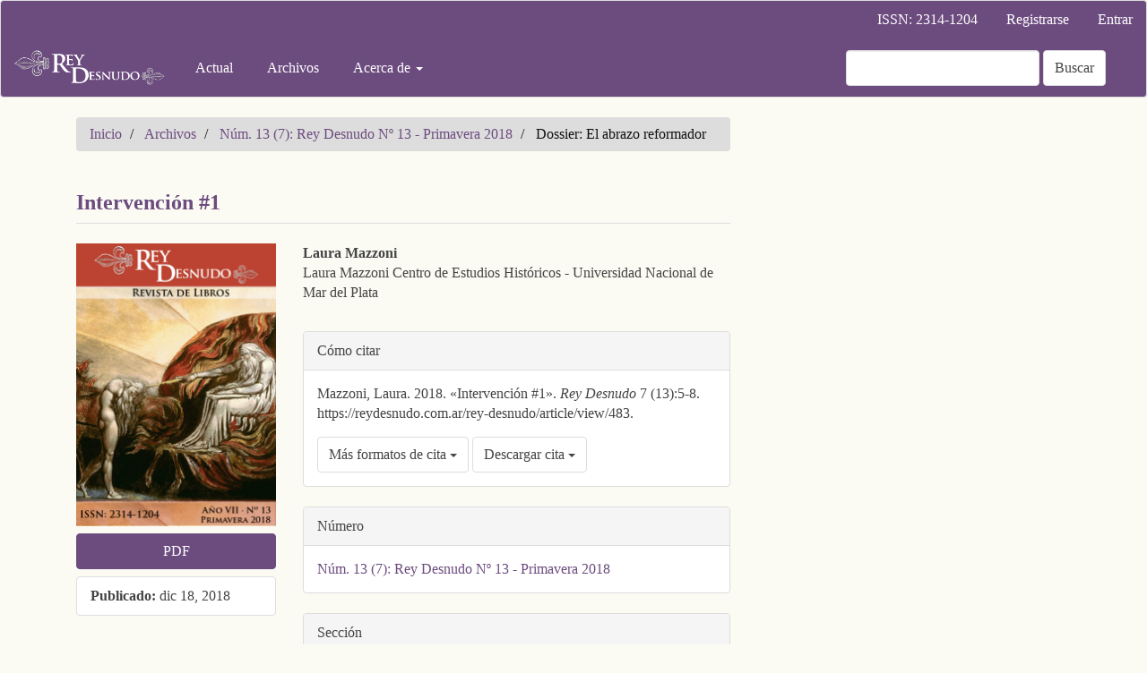

--- FILE ---
content_type: text/html; charset=utf-8
request_url: https://reydesnudo.com.ar/rey-desnudo/article/view/483
body_size: 4992
content:


<!DOCTYPE html>
<html lang="es-ES" xml:lang="es-ES">
<head>
	<meta charset="utf-8">
	<meta name="viewport" content="width=device-width, initial-scale=1.0">
	<title>
		Intervención #1
							| Rey Desnudo
			</title>

	
<meta name="generator" content="Open Journal Systems 3.3.0.10">
<meta name="searchtitle" content="Rey Desnudo, Revista de Libros">
<meta name="language" content="es">
<meta name="revisit-after" content="1 week">
<meta name="rating" content="General">
<meta name="author" content="Rey Desnudo">
<meta name="owner" content="Rey Desnudo">
<meta name="robot" content="index, follow">
<link rel="schema.DC" href="http://purl.org/dc/elements/1.1/" />
<meta name="DC.Creator.PersonalName" content="Laura Mazzoni"/>
<meta name="DC.Date.created" scheme="ISO8601" content="2018-12-18"/>
<meta name="DC.Date.dateSubmitted" scheme="ISO8601" content="2018-12-18"/>
<meta name="DC.Date.issued" scheme="ISO8601" content="2018-12-21"/>
<meta name="DC.Date.modified" scheme="ISO8601" content="2018-12-22"/>
<meta name="DC.Description" xml:lang="es" content=""/>
<meta name="DC.Format" scheme="IMT" content="application/pdf"/>
<meta name="DC.Identifier" content="483"/>
<meta name="DC.Identifier.pageNumber" content="5-8"/>
<meta name="DC.Identifier.URI" content="https://reydesnudo.com.ar/rey-desnudo/article/view/483"/>
<meta name="DC.Language" scheme="ISO639-1" content="es"/>
<meta name="DC.Rights" content="Derechos de autor 0 "/>
<meta name="DC.Rights" content=""/>
<meta name="DC.Source" content="Rey Desnudo"/>
<meta name="DC.Source.ISSN" content="2314-1204"/>
<meta name="DC.Source.Issue" content="13"/>
<meta name="DC.Source.URI" content="https://reydesnudo.com.ar/rey-desnudo"/>
<meta name="DC.Title" content="Intervención #1"/>
<meta name="DC.Type" content="Text.Serial.Journal"/>
<meta name="DC.Type.articleType" content="Dossier: El abrazo reformador"/>
<meta name="gs_meta_revision" content="1.1"/>
<meta name="citation_journal_title" content="Rey Desnudo"/>
<meta name="citation_journal_abbrev" content="RD"/>
<meta name="citation_issn" content="2314-1204"/> 
<meta name="citation_author" content="Laura Mazzoni"/>
<meta name="citation_author_institution" content="Laura Mazzoni Centro de Estudios Históricos - Universidad Nacional de Mar del Plata"/>
<meta name="citation_title" content="Intervención #1"/>
<meta name="citation_language" content="es"/>
<meta name="citation_date" content="7"/>
<meta name="citation_issue" content="13"/>
<meta name="citation_firstpage" content="5"/>
<meta name="citation_lastpage" content="8"/>
<meta name="citation_abstract_html_url" content="https://reydesnudo.com.ar/rey-desnudo/article/view/483"/>
<meta name="citation_pdf_url" content="https://reydesnudo.com.ar/rey-desnudo/article/download/483/422"/>
	<link rel="stylesheet" href="https://reydesnudo.com.ar/rey-desnudo/$$$call$$$/page/page/css?name=bootstrapTheme-reydesnudo" type="text/css" /><link rel="stylesheet" href="https://reydesnudo.com.ar/plugins/generic/orcidProfile/css/orcidProfile.css?v=3.3.0.10" type="text/css" /><link rel="stylesheet" href="https://reydesnudo.com.ar/public/journals/1/styleSheet.css?d=" type="text/css" />
</head>
<body class="pkp_page_article pkp_op_view has_site_logo">
	<div class="pkp_structure_page">

		<nav id="accessibility-nav" class="sr-only" role="navigation" aria-label="Salto rápido al contenido de la página">
			<ul>
			  <li><a href="#main-navigation">Navegación principal</a></li>
			  <li><a href="#main-content">Contenido principal</a></li>
			  <li><a href="#sidebar">Barra lateral</a></li>
			</ul>
		</nav>

				<header class="navbar navbar-default" id="headerNavigationContainer" role="banner">

						<div class="container-fluid">
				<div class="row">
					<nav aria-label="Navegación del usuario">
							<ul id="navigationUser" class="nav nav-pills tab-list pull-right">
														<li class="">
				<a href="https://reydesnudo.com.ar/rey-desnudo/issue/current">
					ISSN: 2314-1204
									</a>
							</li>
														<li class="">
				<a href="https://reydesnudo.com.ar/rey-desnudo/user/register">
					Registrarse
									</a>
							</li>
														<li class="">
				<a href="https://reydesnudo.com.ar/rey-desnudo/login">
					Entrar
									</a>
							</li>
										</ul>

					</nav>
				</div><!-- .row -->
			</div><!-- .container-fluid -->

			<div class="container-fluid">

				<div class="navbar-header">

										<button type="button" class="navbar-toggle collapsed" data-toggle="collapse" data-target="#nav-menu" aria-expanded="false" aria-controls="nav-menu">
						<span class="sr-only">Toggle navigation</span>
						<span class="icon-bar"></span>
						<span class="icon-bar"></span>
						<span class="icon-bar"></span>
					</button>

																<div class="site-name">
																								<a href="							https://reydesnudo.com.ar/rey-desnudo/index
						" class="navbar-brand navbar-brand-logo">
								<img src="https://reydesnudo.com.ar/public/journals/1/pageHeaderLogoImage_es_ES.png" alt="Rey Desnudo. Revista de Libros">
							</a>
																	</div>
					
				</div>

								
									<nav id="nav-menu" class="navbar-collapse collapse" aria-label="Navegación del sitio">
																		<ul id="main-navigation" class="nav navbar-nav">
														<li class="">
				<a href="https://reydesnudo.com.ar/rey-desnudo/issue/current">
					Actual
									</a>
							</li>
														<li class="">
				<a href="https://reydesnudo.com.ar/rey-desnudo/issue/archive">
					Archivos
									</a>
							</li>
																												<li class=" dropdown">
				<a href="https://reydesnudo.com.ar/rey-desnudo/about" class="dropdown-toggle" data-toggle="dropdown" role="button" aria-haspopup="true" aria-expanded="false">
					Acerca de
											<span class="caret"></span>
									</a>
									<ul class="dropdown-menu ">
																					<li class="">
									<a href="https://reydesnudo.com.ar/rey-desnudo/about">
										Sobre la revista
									</a>
								</li>
																												<li class="">
									<a href="https://reydesnudo.com.ar/rey-desnudo/about/submissions">
										Publicar en Rey Desnudo
									</a>
								</li>
																												<li class="">
									<a href="https://reydesnudo.com.ar/rey-desnudo/about/editorialTeam">
										Equipo editorial
									</a>
								</li>
																												<li class="">
									<a href="https://reydesnudo.com.ar/rey-desnudo/about/privacy">
										Declaración de privacidad
									</a>
								</li>
																												<li class="">
									<a href="https://reydesnudo.com.ar/rey-desnudo/about/contact">
										Contacto
									</a>
								</li>
																		</ul>
							</li>
			</ul>

				

																			<div class="pull-md-right">
								<form class="navbar-form navbar-left" role="search" method="post" action="https://reydesnudo.com.ar/rey-desnudo/search/search">
  <div class="form-group">
    <input class="form-control" name="query" value="" type="search" aria-label="Búsqueda" placeholder="">
  </div>
  <button type="submit" class="btn btn-default">Buscar</button>
</form>
							</div>
											</nav>
				
			</div><!-- .pkp_head_wrapper -->
		</header><!-- .pkp_structure_head -->

				<div class="pkp_structure_content container">
			<main class="pkp_structure_main col-xs-12 col-sm-10 col-md-8" role="main">

<div class="page page_article">
			<nav class="cmp_breadcrumbs" role="navigation" aria-label="Usted está aquí:">
	<ol class="breadcrumb">
		<li>
			<a href="https://reydesnudo.com.ar/rey-desnudo/index">
				Inicio
			</a>
		</li>
		<li>
			<a href="https://reydesnudo.com.ar/rey-desnudo/issue/archive">
				Archivos
			</a>
		</li>
		<li>
			<a href="https://reydesnudo.com.ar/rey-desnudo/issue/view/13">
				Núm. 13 (7): Rey Desnudo Nº 13 - Primavera 2018
			</a>
		</li>
		<li class="active">
							Dossier: El abrazo reformador
					</li>
	</ol>
</nav>
	
		<article class="article-details">

		
	<header>
		<h1 class="page-header">
			Intervención #1
					</h1>
	</header>

	<div class="row">

		<section class="article-sidebar col-md-4">

						<h2 class="sr-only">Barra lateral del artículo</h2>

										<div class="cover-image">
											<a href="https://reydesnudo.com.ar/rey-desnudo/issue/view/13">
							<img
								class="img-responsive"
								src="https://reydesnudo.com.ar/public/journals/1/cover_issue_13_es_ES.png"
								alt="Rey Desnudo Nº 13 - Primavera 2018"
							>
						</a>
									</div>
			
										<div class="download">
																		
	
		

<a class="galley-link btn btn-primary pdf" role="button" href="https://reydesnudo.com.ar/rey-desnudo/article/view/483/422">

		
	PDF

	</a>
																				</div>
			
			<div class="list-group">

													<div class="list-group-item date-published">
												<strong>Publicado:</strong>
						dic 18, 2018
					</div>
																								
																														
											</div>

		</section><!-- .article-sidebar -->

		<div class="col-md-8">
			<section class="article-main">

								<h2 class="sr-only">Contenido principal del artículo</h2>

									<div class="authors">
													<div class="author">
								<strong>Laura Mazzoni</strong>
																	<div class="article-author-affilitation">
										Laura Mazzoni Centro de Estudios Históricos - Universidad Nacional de Mar del Plata
									</div>
																							</div>
											</div>
				
								
				

			</section><!-- .article-main -->

			<section class="article-more-details">

								<h2 class="sr-only">Detalles del artículo</h2>

													<div class="panel panel-default how-to-cite">
						<div class="panel-heading">
							Cómo citar
						</div>
						<div class="panel-body">
							<div id="citationOutput" role="region" aria-live="polite">
								<div class="csl-bib-body">
  <div class="csl-entry">Mazzoni, Laura. 2018. «Intervención #1». <i>Rey Desnudo</i> 7 (13):5-8. https://reydesnudo.com.ar/rey-desnudo/article/view/483.</div>
</div>
							</div>
							<div class="btn-group">
							  <button type="button" class="btn btn-default dropdown-toggle" data-toggle="dropdown" aria-controls="cslCitationFormats">
								Más formatos de cita
									<span class="caret"></span>
							  </button>
							  <ul class="dropdown-menu" role="menu">
																			<li>
											<a
												aria-controls="citationOutput"
												href="https://reydesnudo.com.ar/rey-desnudo/citationstylelanguage/get/acm-sig-proceedings?submissionId=483&amp;publicationId=428"
												data-load-citation
												data-json-href="https://reydesnudo.com.ar/rey-desnudo/citationstylelanguage/get/acm-sig-proceedings?submissionId=483&amp;publicationId=428&amp;return=json"
											>
												ACM
											</a>
										</li>
																			<li>
											<a
												aria-controls="citationOutput"
												href="https://reydesnudo.com.ar/rey-desnudo/citationstylelanguage/get/acs-nano?submissionId=483&amp;publicationId=428"
												data-load-citation
												data-json-href="https://reydesnudo.com.ar/rey-desnudo/citationstylelanguage/get/acs-nano?submissionId=483&amp;publicationId=428&amp;return=json"
											>
												ACS
											</a>
										</li>
																			<li>
											<a
												aria-controls="citationOutput"
												href="https://reydesnudo.com.ar/rey-desnudo/citationstylelanguage/get/apa?submissionId=483&amp;publicationId=428"
												data-load-citation
												data-json-href="https://reydesnudo.com.ar/rey-desnudo/citationstylelanguage/get/apa?submissionId=483&amp;publicationId=428&amp;return=json"
											>
												APA
											</a>
										</li>
																			<li>
											<a
												aria-controls="citationOutput"
												href="https://reydesnudo.com.ar/rey-desnudo/citationstylelanguage/get/associacao-brasileira-de-normas-tecnicas?submissionId=483&amp;publicationId=428"
												data-load-citation
												data-json-href="https://reydesnudo.com.ar/rey-desnudo/citationstylelanguage/get/associacao-brasileira-de-normas-tecnicas?submissionId=483&amp;publicationId=428&amp;return=json"
											>
												ABNT
											</a>
										</li>
																			<li>
											<a
												aria-controls="citationOutput"
												href="https://reydesnudo.com.ar/rey-desnudo/citationstylelanguage/get/chicago-author-date?submissionId=483&amp;publicationId=428"
												data-load-citation
												data-json-href="https://reydesnudo.com.ar/rey-desnudo/citationstylelanguage/get/chicago-author-date?submissionId=483&amp;publicationId=428&amp;return=json"
											>
												Chicago
											</a>
										</li>
																			<li>
											<a
												aria-controls="citationOutput"
												href="https://reydesnudo.com.ar/rey-desnudo/citationstylelanguage/get/harvard-cite-them-right?submissionId=483&amp;publicationId=428"
												data-load-citation
												data-json-href="https://reydesnudo.com.ar/rey-desnudo/citationstylelanguage/get/harvard-cite-them-right?submissionId=483&amp;publicationId=428&amp;return=json"
											>
												Harvard
											</a>
										</li>
																			<li>
											<a
												aria-controls="citationOutput"
												href="https://reydesnudo.com.ar/rey-desnudo/citationstylelanguage/get/ieee?submissionId=483&amp;publicationId=428"
												data-load-citation
												data-json-href="https://reydesnudo.com.ar/rey-desnudo/citationstylelanguage/get/ieee?submissionId=483&amp;publicationId=428&amp;return=json"
											>
												IEEE
											</a>
										</li>
																			<li>
											<a
												aria-controls="citationOutput"
												href="https://reydesnudo.com.ar/rey-desnudo/citationstylelanguage/get/modern-language-association?submissionId=483&amp;publicationId=428"
												data-load-citation
												data-json-href="https://reydesnudo.com.ar/rey-desnudo/citationstylelanguage/get/modern-language-association?submissionId=483&amp;publicationId=428&amp;return=json"
											>
												MLA
											</a>
										</li>
																			<li>
											<a
												aria-controls="citationOutput"
												href="https://reydesnudo.com.ar/rey-desnudo/citationstylelanguage/get/turabian-fullnote-bibliography?submissionId=483&amp;publicationId=428"
												data-load-citation
												data-json-href="https://reydesnudo.com.ar/rey-desnudo/citationstylelanguage/get/turabian-fullnote-bibliography?submissionId=483&amp;publicationId=428&amp;return=json"
											>
												Turabian
											</a>
										</li>
																			<li>
											<a
												aria-controls="citationOutput"
												href="https://reydesnudo.com.ar/rey-desnudo/citationstylelanguage/get/vancouver?submissionId=483&amp;publicationId=428"
												data-load-citation
												data-json-href="https://reydesnudo.com.ar/rey-desnudo/citationstylelanguage/get/vancouver?submissionId=483&amp;publicationId=428&amp;return=json"
											>
												Vancouver
											</a>
										</li>
																  </ul>		
							</div>
														<div class="btn-group">
								<button type="button" class="btn btn-default dropdown-toggle" data-toggle="dropdown" aria-controls="cslCitationFormats">
									Descargar cita
										<span class="caret"></span>
								</button>
														<ul class="dropdown-menu" role="menu">
																	<li>
										<a href="https://reydesnudo.com.ar/rey-desnudo/citationstylelanguage/download/ris?submissionId=483&amp;publicationId=428">
											<span class="fa fa-download"></span>
											Endnote/Zotero/Mendeley (RIS)
										</a>
																	<li>
										<a href="https://reydesnudo.com.ar/rey-desnudo/citationstylelanguage/download/bibtex?submissionId=483&amp;publicationId=428">
											<span class="fa fa-download"></span>
											BibTeX
										</a>
															</ul>		
							</div>
													</div>
					</div>
				
																																																																				
								<div class="panel panel-default issue">
					<div class="panel-heading">
						Número
					</div>
					<div class="panel-body">
						<a class="title" href="https://reydesnudo.com.ar/rey-desnudo/issue/view/13">
							Núm. 13 (7): Rey Desnudo Nº 13 - Primavera 2018
						</a>

					</div>
				</div>

									<div class="panel panel-default section">
						<div class="panel-heading">
							Sección
						</div>
						<div class="panel-body">
							Dossier: El abrazo reformador
						</div>
					</div>
				
													<div class="panel panel-default copyright">
						<div class="panel-body">
														<p>Los autores/as que publiquen en esta revista aceptan las siguientes condiciones:</p>
<ol type="a">
<li class="show">Los autores/as conservan los derechos de autor y ceden a la revista el derecho de la primera publicación, con el trabajo registrado con la <a href="http://creativecommons.org/licenses/by-sa/4.0">licencia de atribución de Creative Commons</a>, que permite a terceros utilizar lo publicado siempre que mencionen la autoría del trabajo y a la primera publicación en esta revista.</li>
<li class="show">Los autores/as pueden realizar otros acuerdos contractuales independientes y adicionales para la distribución no exclusiva de la versión del artículo publicado en esta revista (p. ej., incluirlo en un repositorio institucional o publicarlo en un libro) siempre que indiquen claramente que el trabajo se publicó por primera vez en esta revista.</li>
<li class="show">Se permite y recomienda a los autores/as a publicar su trabajo en Internet (por ejemplo en páginas institucionales o personales) antes y durante el proceso de revisión y publicación, ya que puede conducir a intercambios productivos y a una mayor y más rápida difusión del trabajo publicado (vea <a href="http://opcit.eprints.org/oacitation-biblio.html" target="_new">The Effect of Open Access</a>).</li>
</ol>
						</div>
					</div>
				
																									
				<div class="item addthis">
	<div class="value">
		<!-- AddThis Button BEGIN -->
					<div class="addthis_toolbox addthis_default_style ">
			<a class="addthis_button_facebook_like" fb:like:layout="button_count"></a>
			<a class="addthis_button_tweet"></a>
			<a class="addthis_button_google_plusone" g:plusone:size="medium"></a>
			<a class="addthis_counter addthis_pill_style"></a>
			</div>
			<script type="text/javascript" src="//s7.addthis.com/js/250/addthis_widget.js#pubid="></script>
				<!-- AddThis Button END -->
	</div>
</div>


								
			</section><!-- .article-details -->
		</div><!-- .col-md-8 -->
	</div><!-- .row -->

</article>

	<div id="articlesBySameAuthorList">
						<h3>Artículos más leídos del mismo autor/a</h3>

			<ul>
																													<li>
													Laura Mazzoni,
													Mariano Fabris,
												<a href="https://reydesnudo.com.ar/rey-desnudo/article/view/482">
							Introducción
						</a>,
						<a href="https://reydesnudo.com.ar/rey-desnudo/issue/view/13">
							Rey Desnudo: Núm. 13 (7): Rey Desnudo Nº 13 - Primavera 2018
						</a>
					</li>
							</ul>
			<div id="articlesBySameAuthorPages">
				
			</div>
			</div>


</div><!-- .page -->

	</main>

								</div><!-- pkp_structure_content -->

	<footer class="footer" role="contentinfo">

		<div class="container">

			<div class="row">
								<div class="col-md-10">
					<p>© <em>Rey Desnudo</em> - Revista de Libros. ISSN: 2314-1204. <a>https://reydesnudo.com.ar</a> - Buenos Aires, Argentina.</p>
				</div>
				
				<div class="col-md-2" role="complementary">
					<a href="https://reydesnudo.com.ar/rey-desnudo/about/aboutThisPublishingSystem">
                                                <img class="img-responsive" alt="Más información acerca del sistema de publicación, de la plataforma y del flujo de trabajo de OJS/PKP." src="https://reydesnudo.com.ar/templates/images/ojs_brand.png">
                                        </a>
				</div>

			</div> <!-- .row -->
		</div><!-- .container -->
	</footer>
</div><!-- pkp_structure_page -->

<script src="https://reydesnudo.com.ar/lib/pkp/lib/vendor/components/jquery/jquery.min.js?v=3.3.0.10" type="text/javascript"></script><script src="https://reydesnudo.com.ar/lib/pkp/lib/vendor/components/jqueryui/jquery-ui.min.js?v=3.3.0.10" type="text/javascript"></script><script src="https://reydesnudo.com.ar/lib/pkp/js/lib/jquery/plugins/jquery.tag-it.js?v=3.3.0.10" type="text/javascript"></script><script src="https://reydesnudo.com.ar/plugins/themes/bootstrap3/bootstrap/js/bootstrap.min.js?v=3.3.0.10" type="text/javascript"></script><script src="https://reydesnudo.com.ar/plugins/generic/citationStyleLanguage/js/articleCitation.js?v=3.3.0.10" type="text/javascript"></script><script type="text/javascript">
(function(i,s,o,g,r,a,m){i['GoogleAnalyticsObject']=r;i[r]=i[r]||function(){
(i[r].q=i[r].q||[]).push(arguments)},i[r].l=1*new Date();a=s.createElement(o),
m=s.getElementsByTagName(o)[0];a.async=1;a.src=g;m.parentNode.insertBefore(a,m)
})(window,document,'script','https://www.google-analytics.com/analytics.js','ga');

ga('create', 'UA-34283821-1', 'auto');
ga('send', 'pageview');
</script>


</body>
</html>


--- FILE ---
content_type: text/css
request_url: https://reydesnudo.com.ar/public/journals/1/styleSheet.css?d=
body_size: 480
content:
.page p, .journal-description p {
    text-align: justify;
}

.page h1,
.page h2,
.page h3 {
    color: #6c4b7f; 
}

.page h2 {
    margin-top: 2em;
    font-size: 1.5em;
}

.page h3 {
    margin-top: 2em;
    font-size: 1.3em;
}

.page .lead {
    font-size: 1em;
}

.page ol[type="a"] li {
    display: list-item!important;
    text-align: justify;
    margin-bottom: 1.1em;
}

.issue-toc h2, .issue-toc h3 {
    margin-top: 1em;
}

.issue-toc .media-heading {
    font-size: 1em;
    font-weight: normal;
}

.issue-toc h2 small {
    font-size: 1em;
    font-weight: bold;
}

.issue-toc .meta {
    margin-top: 10px;
}

.issue-toc .article-summary:nth-child(odd) {
/*    background-color: #edede6;*/
}

.issue-toc .authors, .issue-toc .pages {
    padding-left: 10px;
}

.issue-toc .authors::before {
    content: "» ";
}

.issue-toc .pages::before {
    content: "pp. ";
}

.issue-toc .btn-group {
    float: right;
    border-left: 1px solid #ddd;
    padding-left: 10px;
    height: 50px;
    margin-right: 50px;
    /*margin-top: -60px;*/
}

.article-details h1 {
    font-size: 1.5em;
}

.article-references-content p {
    margin-top: 1em;
}
.article-references-content p:first-line {
}
